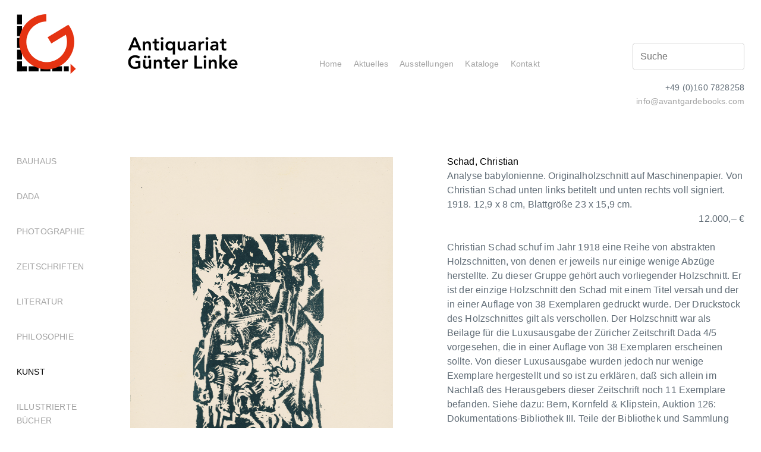

--- FILE ---
content_type: text/html; charset=utf-8
request_url: https://avantgardebooks.com/kunst/4114
body_size: 2587
content:
<!DOCTYPE html>
<html>
    <head>
        <!-- CSS Reset -->
        <link rel="stylesheet" href="/static/components/normalize.css/normalize.css">

        <!-- Milligram CSS minified -->
        <link rel="stylesheet" href="/static/components/milligram/dist/milligram.css">
       
        <!-- Flexslider -->
        <link rel="stylesheet" href="/static/components/flexslider/flexslider.css">

        <!-- Custom -->
        <link rel="stylesheet" href="/static/css/format.css">
        <link rel="stylesheet" href="/static/css/format.css">
        <title>
Schad, Christian
        </title>
        <!--
        <meta name="viewport" content="width=device-width, initial-scale=1.0">
        -->
        <meta name="description" content="Kunstdokumentation des 20. Jahrhunderts. Spezialist für DaDa und Avantgarden der Zwanziger Jahre" />
    </head>
    <body>
        <div class="container">
            <div class="row restrict-height">
                <div class="column column-10">
                    <img alt="logo" style="max-width: none;" src="/static/images/logo/logo_1.png" />
                </div>
                <div class="column column-20 column-offset-5">
                    <img alt="logo" src="/static/images/logo/logo_2.png" style="margin-top: 3.2rem; max-width: none;" />
                </div>
                <div class="column column-offset-5">
                    <nav class="nav-collapse">
                        <div class="top-nav" id="topNav">
                            
                            <a href="/" >Home</a>
                            <a href="/aktuelles" >Aktuelles</a>
                            <a href="/ausstellungen" >Ausstellungen</a>
                            <a href="/kataloge" >Kataloge</a>
                            <a href="/kontakt" >Kontakt</a>
                        </div>
                    </nav>
                </div>
                <div class="column column-17">
                    <form class="search-field" method='POST' action="/suche/">
                        <input type="text" name="query" placeholder="Suche" />
                    </form>
                </div>
            </div>
            
            <div class="row">
                <!--
                    <div class="column column-10 column-offset-65">
                    <p class="right_bound">DE/ EN</p>
                    </div>
                -->
                <div class="column column-20 column-offset-80">
                    <p class="right_bound font-1-2">
                    &#43;49 (0)160 7828258<br />
                    <a href="mailto:info@avantgardebooks.com">info@avantgardebooks.com</a>
                    </p>
                </div>
            </div>

            <div class="row content-row">
<div class="column column-10">
    <ul class="kategorie_menu">
        
        <li><a href="/bauhaus/">Bauhaus</a></li>
        <li><a href="/dada/">Dada</a></li>
        <li><a href="/photographie/">Photographie</a></li>
        <li><a href="/zeitschriften/">Zeitschriften</a></li>
        <li><a href="/literatur/">Literatur</a></li>
        <li><a href="/philosophie/">Philosophie</a></li>
        <li><a href="/kunst/" class="active">Kunst</a></li>
        <li><a href="/illustrierte%20b%C3%BCcher/">Illustrierte B&uuml;cher</a></li>
    </ul>
    <div class="side-logo-menu">
            <div class="row">
                <div class="column">
                    <a href="https://www.ilab.org/" target="_blank">
                        <img alt="ilab logo" src="/static/images/logo/ilab-logo.jpg" />
                    </a>
                </div>
                <div class="column">
                    <a href="http://www.antiquare.de/" target="_blank">
                        <img alt="da logo" src="/static/images/logo/da-logo.jpg" />
                    </a>
                </div>
            </div>
    </div>
</div><div class="column column-38 column-offset-5">
    <div class="flexslider">
        <ul class="slides">
            <li>
                <img alt="Schad_Baylon_800.jpg" src="/static/images/books/detail/Schad_Baylon_800.jpg" class="detail-image-offset" />
            </li>
        </ul>
    </div>
</div>
<div class="column column-offset-5">
    <span class="title">Schad, Christian</span><br />
    Analyse babylonienne. Originalholzschnitt auf Maschinenpapier. Von Christian Schad unten links betitelt und unten rechts voll signiert.<br />
    <span class="description">1918. 12,9 x 8 cm, Blattgröße 23 x 15,9 cm. </span><br />
    <span class="price right_bound">12.000,&ndash; &euro;</span>
    <br />
    <span class="comment">Christian Schad schuf im Jahr 1918 eine Reihe von abstrakten Holzschnitten, von denen er jeweils nur einige wenige  Abzüge herstellte.  Zu dieser Gruppe gehört auch vorliegender Holzschnitt. Er ist der einzige Holzschnitt den Schad mit einem Titel versah und der in einer Auflage von 38 Exemplaren gedruckt wurde. Der Druckstock des Holzschnittes gilt als verschollen. Der Holzschnitt war als Beilage für die Luxusausgabe der Züricher Zeitschrift Dada 4/5 vorgesehen, die in einer Auflage von 38 Exemplaren erscheinen sollte. Von dieser Luxusausgabe wurden jedoch nur wenige Exemplare hergestellt und so ist zu erklären, daß sich allein im Nachlaß des Herausgebers dieser Zeitschrift  noch 11 Exemplare befanden. Siehe dazu: Bern, Kornfeld & Klipstein, Auktion 126: Dokumentations-Bibliothek III. Teile der Bibliothek und Sammlung Tristan Tzara. Paris, Nr. 154.  Schad war eng befreundet mit Walter Serner und Mitglied des Zürcher Dadakreises. 2 weitere, abstrakte Holzschnitte steuerte Schad auch der im November erschienenen Dadazeitschrift „Der Zeltweg” bei. Von großer Seltenheit. Gerahmt.<br /><br />Provenienz: <br />Galleria Schwarz, Milano mit dem entsprechenden Galerieaufkleber auf der Rahmenrückwand<br /><br />Referenz: Dada in Zürich 59 mit Abbildung auf Seite 168 – Schad Dada. Galleria Schwarz 1970, Nr. 24 mit Abbildung auf Seite 27</span>
    <br /><br />
    <a href="mailto:info@avantgardebooks.com?subject=Schad, Christian">Anfrage / Inquire</a>
    <div class="book-navigation">
        <a href="/kunst/4068" class="prev-arrow"><img src="/static/images/img/prev_ar.png" alt="prev" /></a>
        <a href="/kunst/4437" class="next-arrow"><img src="/static/images/img/next_ar.png" alt="next" /></a>
    </div>
</div>
            </div>

            <div class="row imprint">
                <div class="column column-offset-15">
                    <p>
                    &copy; Antiquariat Günter Linke · +49 (0)160 7828258
                    </p>
                </div>
                <div class="column">
                    <a href="/impressum">Impressum</a>
                    <a style="margin-left: 40%" href="/datenschutz">Datenschutz</a>
                </div>
            </div>

        </div>
        <script src="/static/components/jquery/dist/jquery.min.js"></script>
        <script src="/static/components/flexslider/jquery.flexslider-min.js"></script>
        <script src="/static/js/main.js"></script>
<script src="/static/js/slide.js"></script>
    </body>
</html>

--- FILE ---
content_type: text/css; charset=utf-8
request_url: https://avantgardebooks.com/static/components/milligram/dist/milligram.css
body_size: 10686
content:
/*!
 * Milligram v1.3.0
 * https://milligram.github.io
 *
 * Copyright (c) 2017 CJ Patoilo
 * Licensed under the MIT license
 */

*,
*:after,
*:before {
  box-sizing: inherit;
}

html {
  box-sizing: border-box;
  font-size: 75%;
}

body {
  color: #606c76;
  font-family: 'Helvetica Neue', 'Helvetica', 'Arial', sans-serif;
  /*font-family: 'Roboto', 'Helvetica Neue', 'Helvetica', 'Arial', sans-serif;*/
  font-size: 1.3em;
  font-weight: 300;
  letter-spacing: .01em;
  line-height: 1.6;
}

blockquote {
  border-left: 0.3rem solid #d1d1d1;
  margin-left: 0;
  margin-right: 0;
  padding: 1rem 1.5rem;
}

blockquote *:last-child {
  margin-bottom: 0;
}

.button,
button,
input[type='button'],
input[type='reset'],
input[type='submit'] {
  background-color: #9b4dca;
  border: 0.1rem solid #9b4dca;
  border-radius: .4rem;
  color: #fff;
  cursor: pointer;
  display: inline-block;
  font-size: 1.1rem;
  font-weight: 700;
  height: 3.8rem;
  letter-spacing: .1rem;
  line-height: 3.8rem;
  padding: 0 3.0rem;
  text-align: center;
  text-decoration: none;
  text-transform: uppercase;
  white-space: nowrap;
}

.button:focus, .button:hover,
button:focus,
button:hover,
input[type='button']:focus,
input[type='button']:hover,
input[type='reset']:focus,
input[type='reset']:hover,
input[type='submit']:focus,
input[type='submit']:hover {
  background-color: #606c76;
  border-color: #606c76;
  color: #fff;
  outline: 0;
}

.button[disabled],
button[disabled],
input[type='button'][disabled],
input[type='reset'][disabled],
input[type='submit'][disabled] {
  cursor: default;
  opacity: .5;
}

.button[disabled]:focus, .button[disabled]:hover,
button[disabled]:focus,
button[disabled]:hover,
input[type='button'][disabled]:focus,
input[type='button'][disabled]:hover,
input[type='reset'][disabled]:focus,
input[type='reset'][disabled]:hover,
input[type='submit'][disabled]:focus,
input[type='submit'][disabled]:hover {
  background-color: #9b4dca;
  border-color: #9b4dca;
}

.button.button-outline,
button.button-outline,
input[type='button'].button-outline,
input[type='reset'].button-outline,
input[type='submit'].button-outline {
  background-color: transparent;
  color: #9b4dca;
}

.button.button-outline:focus, .button.button-outline:hover,
button.button-outline:focus,
button.button-outline:hover,
input[type='button'].button-outline:focus,
input[type='button'].button-outline:hover,
input[type='reset'].button-outline:focus,
input[type='reset'].button-outline:hover,
input[type='submit'].button-outline:focus,
input[type='submit'].button-outline:hover {
  background-color: transparent;
  border-color: #606c76;
  color: #606c76;
}

.button.button-outline[disabled]:focus, .button.button-outline[disabled]:hover,
button.button-outline[disabled]:focus,
button.button-outline[disabled]:hover,
input[type='button'].button-outline[disabled]:focus,
input[type='button'].button-outline[disabled]:hover,
input[type='reset'].button-outline[disabled]:focus,
input[type='reset'].button-outline[disabled]:hover,
input[type='submit'].button-outline[disabled]:focus,
input[type='submit'].button-outline[disabled]:hover {
  border-color: inherit;
  color: #9b4dca;
}

.button.button-clear,
button.button-clear,
input[type='button'].button-clear,
input[type='reset'].button-clear,
input[type='submit'].button-clear {
  background-color: transparent;
  border-color: transparent;
  color: #9b4dca;
}

.button.button-clear:focus, .button.button-clear:hover,
button.button-clear:focus,
button.button-clear:hover,
input[type='button'].button-clear:focus,
input[type='button'].button-clear:hover,
input[type='reset'].button-clear:focus,
input[type='reset'].button-clear:hover,
input[type='submit'].button-clear:focus,
input[type='submit'].button-clear:hover {
  background-color: transparent;
  border-color: transparent;
  color: #606c76;
}

.button.button-clear[disabled]:focus, .button.button-clear[disabled]:hover,
button.button-clear[disabled]:focus,
button.button-clear[disabled]:hover,
input[type='button'].button-clear[disabled]:focus,
input[type='button'].button-clear[disabled]:hover,
input[type='reset'].button-clear[disabled]:focus,
input[type='reset'].button-clear[disabled]:hover,
input[type='submit'].button-clear[disabled]:focus,
input[type='submit'].button-clear[disabled]:hover {
  color: #9b4dca;
}

code {
  background: #f4f5f6;
  border-radius: .4rem;
  font-size: 86%;
  margin: 0 .2rem;
  padding: .2rem .5rem;
  white-space: nowrap;
}

pre {
  background: #f4f5f6;
  border-left: 0.3rem solid #9b4dca;
  overflow-y: hidden;
}

pre > code {
  border-radius: 0;
  display: block;
  padding: 1rem 1.5rem;
  white-space: pre;
}

hr {
  border: 0;
  border-top: 0.1rem solid #f4f5f6;
  margin: 3.0rem 0;
}

input[type='email'],
input[type='number'],
input[type='password'],
input[type='search'],
input[type='tel'],
input[type='text'],
input[type='url'],
textarea,
select {
  -webkit-appearance: none;
     -moz-appearance: none;
          appearance: none;
  background-color: transparent;
  border: 0.1rem solid #d1d1d1;
  border-radius: .4rem;
  box-shadow: none;
  box-sizing: inherit;
  height: 3.8rem;
  padding: .6rem 1.0rem;
  width: 100%;
}

input[type='email']:focus,
input[type='number']:focus,
input[type='password']:focus,
input[type='search']:focus,
input[type='tel']:focus,
input[type='text']:focus,
input[type='url']:focus,
textarea:focus,
select:focus {
  border-color: #9b4dca;
  outline: 0;
}

select {
  background: url('data:image/svg+xml;utf8,<svg xmlns="http://www.w3.org/2000/svg" height="14" viewBox="0 0 29 14" width="29"><path fill="#d1d1d1" d="M9.37727 3.625l5.08154 6.93523L19.54036 3.625"/></svg>') center right no-repeat;
  padding-right: 3.0rem;
}

select:focus {
  background-image: url('data:image/svg+xml;utf8,<svg xmlns="http://www.w3.org/2000/svg" height="14" viewBox="0 0 29 14" width="29"><path fill="#9b4dca" d="M9.37727 3.625l5.08154 6.93523L19.54036 3.625"/></svg>');
}

textarea {
  min-height: 6.5rem;
}

label,
legend {
  display: block;
  font-size: 1.6rem;
  font-weight: 700;
  margin-bottom: .5rem;
}

fieldset {
  border-width: 0;
  padding: 0;
}

input[type='checkbox'],
input[type='radio'] {
  display: inline;
}

.label-inline {
  display: inline-block;
  font-weight: normal;
  margin-left: .5rem;
}

.container {
  margin: 2rem auto;
  max-width: 106.0rem;
  padding: 0 2.0rem;
  position: relative;
  width: 100%;
}

.row {
  display: flex;
  flex-direction: column;
  padding: 0;
  width: 100%;
}

.row.row-no-padding {
  padding: 0;
}

.row.row-no-padding > .column {
  padding: 0;
}

.row.row-wrap {
  flex-wrap: wrap;
}

.row.row-top {
  align-items: flex-start;
}

.row.row-bottom {
  align-items: flex-end;
}

.row.row-center {
  align-items: center;
}

.row.row-stretch {
  align-items: stretch;
}

.row.row-baseline {
  align-items: baseline;
}

.row .column {
  display: block;
  flex: 1 1 auto;
  margin-left: 0;
  max-width: 100%;
  width: 100%;
}

.row .column.column-offset-5 {
  margin-left: 5%;
}

.row .column.column-offset-10 {
  margin-left: 10%;
}

.row .column.column-offset-15 {
  margin-left: 15%;
}

.row .column.column-offset-20 {
  margin-left: 20%;
}

.row .column.column-offset-25 {
  margin-left: 25%;
}

.row .column.column-offset-33, .row .column.column-offset-34 {
  margin-left: 33.3333%;
}

.row .column.column-offset-50 {
  margin-left: 50%;
}

.row .column.column-offset-65 {
  margin-left: 65%;
}

.row .column.column-offset-66, .row .column.column-offset-67 {
  margin-left: 66.6666%;
}

.row .column.column-offset-70 {
  margin-left: 70%;
}

.row .column.column-offset-75 {
  margin-left: 75%;
}

.row .column.column-offset-80 {
  margin-left: 80%;
}

.row .column.column-offset-90 {
  margin-left: 90%;
}

.row .column.column-10 {
  flex: 0 0 10%;
  max-width: 10%;
}

.row .column.column-15 {
  flex: 0 0 15%;
  max-width: 15%;
}

.row .column.column-17 {
  flex: 0 0 17%;
  max-width: 17%;
}

.row .column.column-20 {
  flex: 0 0 20%;
  max-width: 20%;
}

.row .column.column-25 {
  flex: 0 0 25%;
  max-width: 25%;
}

.row .column.column-33, .row .column.column-34 {
  flex: 0 0 33.3333%;
  max-width: 33.3333%;
}

.row .column.column-38 {
  flex: 0 0 38%;
  max-width: 38%;
}

.row .column.column-40 {
  flex: 0 0 40%;
  max-width: 40%;
}

.row .column.column-50 {
  flex: 0 0 50%;
  max-width: 50%;
}

.row .column.column-60 {
  flex: 0 0 60%;
  max-width: 60%;
}

.row .column.column-66, .row .column.column-67 {
  flex: 0 0 66.6666%;
  max-width: 66.6666%;
}

.row .column.column-75 {
  flex: 0 0 75%;
  max-width: 75%;
}

.row .column.column-80 {
  flex: 0 0 80%;
  max-width: 80%;
}

.row .column.column-85 {
  flex: 0 0 85%;
  max-width: 85%;
}

.row .column.column-90 {
  flex: 0 0 90%;
  max-width: 90%;
}

.row .column .column-top {
  align-self: flex-start;
}

.row .column .column-bottom {
  align-self: flex-end;
}

.row .column .column-center {
  -ms-grid-row-align: center;
      align-self: center;
}

@media (min-width: 48rem) {
  .row {
    flex-direction: row;
    margin-left: -1.0rem;
    width: calc(100% + 2.0rem);
  }
  .row .column {
    margin-bottom: inherit;
    padding: 0 1.0rem;
  }
}

a {
  color: #a4a4a4;
  text-decoration: none;
}

a:focus, a:hover {
  color: #000;
}

dl,
ol,
ul {
  list-style: none;
  margin-top: 0;
  padding-left: 0;
}

dl dl,
dl ol,
dl ul,
ol dl,
ol ol,
ol ul,
ul dl,
ul ol,
ul ul {
  font-size: 90%;
  margin: 1.5rem 0 1.5rem 3.0rem;
}

ol {
  list-style: decimal inside;
}

ul {
  list-style: circle inside;
}

.button,
button,
dd,
dt,
li {
  margin-bottom: 1.0rem;
}

fieldset,
input,
select,
textarea {
  margin-bottom: 1.5rem;
}

blockquote,
dl,
figure,
form,
ol,
p,
pre,
table,
ul {
  margin-bottom: 2.5rem;
}

table {
  border-spacing: 0;
  width: 100%;
}

td,
th {
  border-bottom: 0.1rem solid #e1e1e1;
  padding: 1.2rem 1.5rem;
  text-align: left;
}

td:first-child,
th:first-child {
  padding-left: 0;
}

td:last-child,
th:last-child {
  padding-right: 0;
}

b,
strong {
  font-weight: bold;
}

p {
  margin-top: 0;
}

h1,
h2,
h3,
h4,
h5,
h6 {
  font-weight: 300;
  letter-spacing: -.1rem;
  margin-bottom: 2.0rem;
  margin-top: 0;
}

h1 {
  font-size: 4.6rem;
  line-height: 1.2;
}

h2 {
  font-size: 3.6rem;
  line-height: 1.25;
}

h3 {
  font-size: 2.8rem;
  line-height: 1.3;
}

h4 {
  font-size: 2.2rem;
  letter-spacing: -.08rem;
  line-height: 1.35;
}

h5 {
  font-size: 1.8rem;
  letter-spacing: -.05rem;
  line-height: 1.5;
}

h6 {
  font-size: 1.6rem;
  letter-spacing: 0;
  line-height: 1.4;
}

img {
  max-width: 100%;
}

.clearfix:after {
  clear: both;
  content: ' ';
  display: table;
}

.float-left {
  float: left;
}

.float-right {
  float: right;
}

/*# sourceMappingURL=milligram.css.map */


--- FILE ---
content_type: text/css; charset=utf-8
request_url: https://avantgardebooks.com/static/css/format.css
body_size: 2870
content:
/* nav */
.nav-collapse ul {
    margin: 0;
    padding: 0;
    height: 10rem;
    width: 100%;
    display: block;
    list-style: none;
}

.nav-collapse li {
    padding-right: 1.1rem;
    display: inline-block;
    margin-top: 5rem;
}

.nav-collapse li:nth-child(5) {
    padding-right: 0;
}

.active {
    color: #000;
}

/* DIV Style */


.top-nav a {
    float: left;
    display: block;
    text-align: center;
    padding: 6rem 0.8rem 1rem;
    text-decoration: none;
    font-size: 1.2rem;
}

.top-nav a:first-of-type {
}

.top-nav .icon {
    display: none;
    font-size: 3rem;
}

.search-field {
    /*width: 15.7rem;*/
    padding-top: 4rem;
    margin-bottom: 0;
}

@media only screen and (max-width: 600px) {
    .top-nav a, .search-field {
        display: none; 
    }

    .top-nav .icon {
        float: right;
        display: block;
    }

    .kategorie_menu {
        font-size: 1rem;
    }
}

@media screen and (max-width: 600px) {
    .top-nav.responsive {position: relative;}
    .top-nav.responsive a.icon {
        position: absolute;
        right: 0;
        top: 0;
    }
    .top-nav.responsive a, .search-field {
        float: none;
        display: block;
        text-align: left;
        padding-top: 1rem;
    }
}

/* /nav */

.imprint {
    margin-top: 7rem;
    font-size: 1.1rem;
}

.right_bound {
    text-align: right;
}

.font-1-2 {
    font-size: 1.2rem;
}

.cat-image img {
    width: 240px;
}

.book-navigation {
    float: right;
}

.book-navigation img {
    width: 20px;
    margin-top: 3rem;
}

.book-navigation a:first-child {
    margin-right: 5rem;
}

.prev-arrow, .next-arrow {
    width: 20px;
}

.kategorie_menu {
    text-transform: uppercase;
    list-style: none;
}

.kategorie_menu li {
    padding-bottom: 2rem;
    font-size: 1.2rem;
    font-weight: 400;
}

.content-row {
    margin-top: 4rem; 
}

.book {
    padding-right: 1.3rem;
    padding-bottom: 6rem;
}

.book-image {
    min-height: 250px;
}

.book img {
    box-shadow: 3px 3px #bbb;
}

.title {
    font-weight: 500;
    color: #000;
}

.current_title {
    padding-bottom: 1.1rem;
}

.cat-title {
    font-weight: 700;
    padding: 1rem 0;
}

.price {
    display: block;
}

.succ {
    color: green;
}

.error {
    color: red;
}

.offset-bottom-3 {
    margin-bottom: 3rem;
}

.offset-bottom-2 {
    margin-bottom: 2rem;
}

.restrict-height {
    /*   
     *   height: 5.5rem;
     */
 }

 .detail-image-offset {
 }

 .side-logo {
     margin-top: 16rem;
 }

 .side-logo .column:first-child, .side-logo-menu .column:first-child {
    padding-right: 0.5rem;
    padding-left: 0;
 }
 
 .side-logo .column:nth-child(2), .side-logo-menu .column:nth-child(2) {
    padding-right: 0;
    padding-left: 0.5rem;
 }

 .side-logo img, .side-logo-menu img {
 }

 .side-logo-menu {
 }

 @media screen and (min-width: 48em) {

     .column {
     }

 }


--- FILE ---
content_type: application/javascript; charset=utf-8
request_url: https://avantgardebooks.com/static/js/slide.js
body_size: 103
content:
$(document).ready(function(){
    $('.flexslider').flexslider({
        animation: "slide"
    });

})
